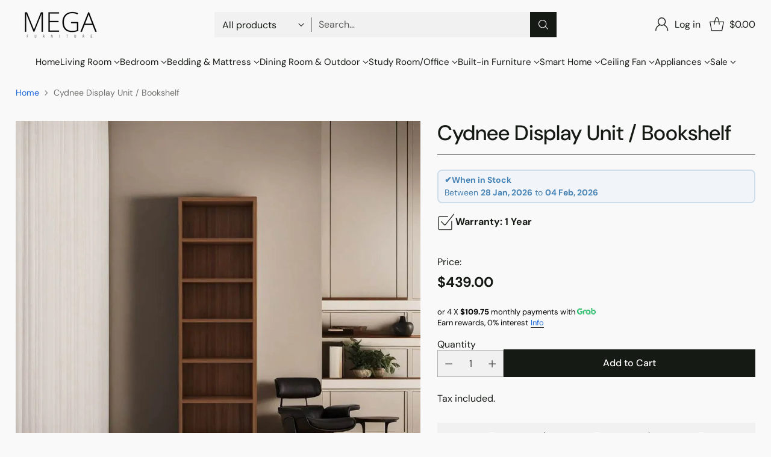

--- FILE ---
content_type: text/javascript; charset=utf-8
request_url: https://megafurniture.sg/products/cydnee-display-unit-bookshelf.js
body_size: 1209
content:
{"id":9991249540,"title":"Cydnee Display Unit \/ Bookshelf","handle":"cydnee-display-unit-bookshelf","description":"\u003cp\u003e\u003ci\u003e\u003cspan style=\"font-weight: 400;\"\u003eThis bookshelf is an efficient storage solution and a charming and personalised focal point in your home.\u003c\/span\u003e\u003c\/i\u003e\u003c\/p\u003e\n\u003cp\u003e\u003cspan style=\"font-weight: 400;\"\u003eMake the most of your vertical space with the Cydnee Display Unit \/ Bookshelf. This tall display unit\/ bookshelf provides ample space to organise your books or decorations. Its \u003cstrong\u003e\u003cspan style=\"color: #db5659;\"\u003ebare colour\u003c\/span\u003e \u003c\/strong\u003emakes this unit more charming and welcoming to look at.\u003c\/span\u003e\u003c\/p\u003e\n\u003cp\u003e\u003cb\u003eTip:\u003c\/b\u003e\u003c\/p\u003e\n\u003cp\u003e\u003ci\u003e\u003cspan style=\"font-weight: 400;\"\u003eTall plants on the top shelf or beside the unit can enhance height and bring a natural, refreshing element into your space.\u003c\/span\u003e\u003c\/i\u003e\u003c\/p\u003e\n\u003cp\u003e\u003cstrong\u003ePerfect for:\u003c\/strong\u003e\u003c\/p\u003e\n\u003cul\u003e\n\u003cli style=\"font-weight: 400;\"\u003e\u003cspan style=\"font-weight: 400;\"\u003eHome Offices or Studies\u003c\/span\u003e\u003c\/li\u003e\n\u003cli style=\"font-weight: 400;\"\u003e\u003cspan style=\"font-weight: 400;\"\u003eLiving Rooms\u003c\/span\u003e\u003c\/li\u003e\n\u003cli style=\"font-weight: 400;\"\u003e\u003cspan style=\"font-weight: 400;\"\u003eBedrooms\u003c\/span\u003e\u003c\/li\u003e\n\u003cli style=\"font-weight: 400;\"\u003e\u003cspan style=\"font-weight: 400;\"\u003eLibraries or Reading Rooms\u003c\/span\u003e\u003c\/li\u003e\n\u003cli style=\"font-weight: 400;\"\u003e\u003cspan style=\"font-weight: 400;\"\u003eHome Entryways or Hallways\u003c\/span\u003e\u003c\/li\u003e\n\u003cli style=\"font-weight: 400;\"\u003e\u003cspan style=\"font-weight: 400;\"\u003eDining Rooms\u003c\/span\u003e\u003c\/li\u003e\n\u003cli style=\"font-weight: 400;\"\u003e\u003cspan style=\"font-weight: 400;\"\u003eCommercial Spaces like Cafes or Small Shops\u003c\/span\u003e\u003c\/li\u003e\n\u003c\/ul\u003e\n\u003cp\u003e\u003cb\u003eProduct Details:\u003c\/b\u003e\u003c\/p\u003e\n\u003cp\u003e\u003cb\u003eFeatures\u003c\/b\u003e\u003c\/p\u003e\n\u003cul\u003e\n\u003cli style=\"font-weight: 400;\"\u003e\u003cspan style=\"font-weight: 400;\"\u003eMDF\u003c\/span\u003e\u003c\/li\u003e\n\u003cli style=\"font-weight: 400;\"\u003e\u003cspan style=\"font-weight: 400;\"\u003eLaminated Finishing\u003c\/span\u003e\u003c\/li\u003e\n\u003cli style=\"font-weight: 400;\"\u003e\u003cspan style=\"font-weight: 400;\"\u003eWith shelves\u003c\/span\u003e\u003c\/li\u003e\n\u003c\/ul\u003e\n\u003cp\u003e\u003cb\u003eProduct Care:\u003c\/b\u003e\u003c\/p\u003e\n\u003cul\u003e\n\u003cli style=\"font-weight: 400;\"\u003e\u003cspan style=\"font-weight: 400;\"\u003eRegularly dust with a soft, dry cloth to prevent buildup.\u003c\/span\u003e\u003c\/li\u003e\n\u003cli style=\"font-weight: 400;\"\u003e\u003cspan style=\"font-weight: 400;\"\u003eKeep it away from prolonged exposure to direct sunlight to prevent fading.\u003c\/span\u003e\u003c\/li\u003e\n\u003cli style=\"font-weight: 400;\"\u003e\u003cspan style=\"font-weight: 400;\"\u003eClean spills with a damp cloth, but avoid harsh cleaners that can damage the finish.\u003c\/span\u003e\u003c\/li\u003e\n\u003cli style=\"font-weight: 400;\"\u003e\u003cspan style=\"font-weight: 400;\"\u003eMaintain a stable environment; avoid extremely dry or humid conditions to prevent warping.\u003c\/span\u003e\u003c\/li\u003e\n\u003cli style=\"font-weight: 400;\"\u003e\u003cspan style=\"font-weight: 400;\"\u003eEvenly distribute items on shelves to maintain balance and prevent bowing.\u003c\/span\u003e\u003c\/li\u003e\n\u003cli style=\"font-weight: 400;\"\u003e\u003cspan style=\"font-weight: 400;\"\u003eUse coasters or placemats under any objects that might scratch the surface.\u003c\/span\u003e\u003c\/li\u003e\n\u003cli style=\"font-weight: 400;\"\u003e\u003cspan style=\"font-weight: 400;\"\u003eOccasionally, move objects around to prevent discolouration from the sun.\u003c\/span\u003e\u003c\/li\u003e\n\u003c\/ul\u003e\n\u003cp\u003e\u003cspan style=\"font-weight: 400;\"\u003eMegafurniture's product images aim to represent the actual items faithfully. However, colour variations may occur due to photoshoot lighting and device differences. Do not hesitate to ask our team questions regarding the product and Megafurniture's services.\u003c\/span\u003e\u003c\/p\u003e","published_at":"2017-03-01T22:31:00+08:00","created_at":"2017-03-01T22:31:28+08:00","vendor":"3M","type":"Bookshelf","tags":["3M","60 to 69cm","Minimalist","Scandinavian","Supplier"],"price":43900,"price_min":43900,"price_max":43900,"available":true,"price_varies":false,"compare_at_price":null,"compare_at_price_min":0,"compare_at_price_max":0,"compare_at_price_varies":false,"variants":[{"id":36111134020,"title":"Default Title","option1":"Default Title","option2":null,"option3":null,"sku":"3M-BC-4008","requires_shipping":true,"taxable":true,"featured_image":null,"available":true,"name":"Cydnee Display Unit \/ Bookshelf","public_title":null,"options":["Default Title"],"price":43900,"weight":0,"compare_at_price":null,"inventory_management":"shopify","barcode":null,"requires_selling_plan":false,"selling_plan_allocations":[]}],"images":["\/\/cdn.shopify.com\/s\/files\/1\/1805\/8667\/files\/cydnee-display-unit-bookshelf-3m-20295.webp?v=1747976210","\/\/cdn.shopify.com\/s\/files\/1\/1805\/8667\/files\/cydnee-display-unit-bookshelf-3m-85673.webp?v=1747976210","\/\/cdn.shopify.com\/s\/files\/1\/1805\/8667\/files\/cydnee-display-unit-bookshelf-3m-15307.jpg?v=1747976210"],"featured_image":"\/\/cdn.shopify.com\/s\/files\/1\/1805\/8667\/files\/cydnee-display-unit-bookshelf-3m-20295.webp?v=1747976210","options":[{"name":"Title","position":1,"values":["Default Title"]}],"url":"\/products\/cydnee-display-unit-bookshelf","media":[{"alt":"Megafurniture | Cydnee Display Unit \/ Bookshelf | Bookshelf","id":26022680363123,"position":1,"preview_image":{"aspect_ratio":1.0,"height":1024,"width":1024,"src":"https:\/\/cdn.shopify.com\/s\/files\/1\/1805\/8667\/files\/cydnee-display-unit-bookshelf-3m-20295.webp?v=1747976210"},"aspect_ratio":1.0,"height":1024,"media_type":"image","src":"https:\/\/cdn.shopify.com\/s\/files\/1\/1805\/8667\/files\/cydnee-display-unit-bookshelf-3m-20295.webp?v=1747976210","width":1024},{"alt":"Megafurniture | Cydnee Display Unit \/ Bookshelf | Bookshelf","id":26022680330355,"position":2,"preview_image":{"aspect_ratio":1.0,"height":1024,"width":1024,"src":"https:\/\/cdn.shopify.com\/s\/files\/1\/1805\/8667\/files\/cydnee-display-unit-bookshelf-3m-85673.webp?v=1747976210"},"aspect_ratio":1.0,"height":1024,"media_type":"image","src":"https:\/\/cdn.shopify.com\/s\/files\/1\/1805\/8667\/files\/cydnee-display-unit-bookshelf-3m-85673.webp?v=1747976210","width":1024},{"alt":"Megafurniture | Cydnee Display Unit \/ Bookshelf | Bookshelf","id":25106395496563,"position":3,"preview_image":{"aspect_ratio":1.0,"height":800,"width":800,"src":"https:\/\/cdn.shopify.com\/s\/files\/1\/1805\/8667\/files\/cydnee-display-unit-bookshelf-3m-15307.jpg?v=1747976210"},"aspect_ratio":1.0,"height":800,"media_type":"image","src":"https:\/\/cdn.shopify.com\/s\/files\/1\/1805\/8667\/files\/cydnee-display-unit-bookshelf-3m-15307.jpg?v=1747976210","width":800}],"requires_selling_plan":false,"selling_plan_groups":[]}

--- FILE ---
content_type: text/javascript; charset=utf-8
request_url: https://megafurniture.sg/products/cydnee-display-unit-bookshelf.js
body_size: 1143
content:
{"id":9991249540,"title":"Cydnee Display Unit \/ Bookshelf","handle":"cydnee-display-unit-bookshelf","description":"\u003cp\u003e\u003ci\u003e\u003cspan style=\"font-weight: 400;\"\u003eThis bookshelf is an efficient storage solution and a charming and personalised focal point in your home.\u003c\/span\u003e\u003c\/i\u003e\u003c\/p\u003e\n\u003cp\u003e\u003cspan style=\"font-weight: 400;\"\u003eMake the most of your vertical space with the Cydnee Display Unit \/ Bookshelf. This tall display unit\/ bookshelf provides ample space to organise your books or decorations. Its \u003cstrong\u003e\u003cspan style=\"color: #db5659;\"\u003ebare colour\u003c\/span\u003e \u003c\/strong\u003emakes this unit more charming and welcoming to look at.\u003c\/span\u003e\u003c\/p\u003e\n\u003cp\u003e\u003cb\u003eTip:\u003c\/b\u003e\u003c\/p\u003e\n\u003cp\u003e\u003ci\u003e\u003cspan style=\"font-weight: 400;\"\u003eTall plants on the top shelf or beside the unit can enhance height and bring a natural, refreshing element into your space.\u003c\/span\u003e\u003c\/i\u003e\u003c\/p\u003e\n\u003cp\u003e\u003cstrong\u003ePerfect for:\u003c\/strong\u003e\u003c\/p\u003e\n\u003cul\u003e\n\u003cli style=\"font-weight: 400;\"\u003e\u003cspan style=\"font-weight: 400;\"\u003eHome Offices or Studies\u003c\/span\u003e\u003c\/li\u003e\n\u003cli style=\"font-weight: 400;\"\u003e\u003cspan style=\"font-weight: 400;\"\u003eLiving Rooms\u003c\/span\u003e\u003c\/li\u003e\n\u003cli style=\"font-weight: 400;\"\u003e\u003cspan style=\"font-weight: 400;\"\u003eBedrooms\u003c\/span\u003e\u003c\/li\u003e\n\u003cli style=\"font-weight: 400;\"\u003e\u003cspan style=\"font-weight: 400;\"\u003eLibraries or Reading Rooms\u003c\/span\u003e\u003c\/li\u003e\n\u003cli style=\"font-weight: 400;\"\u003e\u003cspan style=\"font-weight: 400;\"\u003eHome Entryways or Hallways\u003c\/span\u003e\u003c\/li\u003e\n\u003cli style=\"font-weight: 400;\"\u003e\u003cspan style=\"font-weight: 400;\"\u003eDining Rooms\u003c\/span\u003e\u003c\/li\u003e\n\u003cli style=\"font-weight: 400;\"\u003e\u003cspan style=\"font-weight: 400;\"\u003eCommercial Spaces like Cafes or Small Shops\u003c\/span\u003e\u003c\/li\u003e\n\u003c\/ul\u003e\n\u003cp\u003e\u003cb\u003eProduct Details:\u003c\/b\u003e\u003c\/p\u003e\n\u003cp\u003e\u003cb\u003eFeatures\u003c\/b\u003e\u003c\/p\u003e\n\u003cul\u003e\n\u003cli style=\"font-weight: 400;\"\u003e\u003cspan style=\"font-weight: 400;\"\u003eMDF\u003c\/span\u003e\u003c\/li\u003e\n\u003cli style=\"font-weight: 400;\"\u003e\u003cspan style=\"font-weight: 400;\"\u003eLaminated Finishing\u003c\/span\u003e\u003c\/li\u003e\n\u003cli style=\"font-weight: 400;\"\u003e\u003cspan style=\"font-weight: 400;\"\u003eWith shelves\u003c\/span\u003e\u003c\/li\u003e\n\u003c\/ul\u003e\n\u003cp\u003e\u003cb\u003eProduct Care:\u003c\/b\u003e\u003c\/p\u003e\n\u003cul\u003e\n\u003cli style=\"font-weight: 400;\"\u003e\u003cspan style=\"font-weight: 400;\"\u003eRegularly dust with a soft, dry cloth to prevent buildup.\u003c\/span\u003e\u003c\/li\u003e\n\u003cli style=\"font-weight: 400;\"\u003e\u003cspan style=\"font-weight: 400;\"\u003eKeep it away from prolonged exposure to direct sunlight to prevent fading.\u003c\/span\u003e\u003c\/li\u003e\n\u003cli style=\"font-weight: 400;\"\u003e\u003cspan style=\"font-weight: 400;\"\u003eClean spills with a damp cloth, but avoid harsh cleaners that can damage the finish.\u003c\/span\u003e\u003c\/li\u003e\n\u003cli style=\"font-weight: 400;\"\u003e\u003cspan style=\"font-weight: 400;\"\u003eMaintain a stable environment; avoid extremely dry or humid conditions to prevent warping.\u003c\/span\u003e\u003c\/li\u003e\n\u003cli style=\"font-weight: 400;\"\u003e\u003cspan style=\"font-weight: 400;\"\u003eEvenly distribute items on shelves to maintain balance and prevent bowing.\u003c\/span\u003e\u003c\/li\u003e\n\u003cli style=\"font-weight: 400;\"\u003e\u003cspan style=\"font-weight: 400;\"\u003eUse coasters or placemats under any objects that might scratch the surface.\u003c\/span\u003e\u003c\/li\u003e\n\u003cli style=\"font-weight: 400;\"\u003e\u003cspan style=\"font-weight: 400;\"\u003eOccasionally, move objects around to prevent discolouration from the sun.\u003c\/span\u003e\u003c\/li\u003e\n\u003c\/ul\u003e\n\u003cp\u003e\u003cspan style=\"font-weight: 400;\"\u003eMegafurniture's product images aim to represent the actual items faithfully. However, colour variations may occur due to photoshoot lighting and device differences. Do not hesitate to ask our team questions regarding the product and Megafurniture's services.\u003c\/span\u003e\u003c\/p\u003e","published_at":"2017-03-01T22:31:00+08:00","created_at":"2017-03-01T22:31:28+08:00","vendor":"3M","type":"Bookshelf","tags":["3M","60 to 69cm","Minimalist","Scandinavian","Supplier"],"price":43900,"price_min":43900,"price_max":43900,"available":true,"price_varies":false,"compare_at_price":null,"compare_at_price_min":0,"compare_at_price_max":0,"compare_at_price_varies":false,"variants":[{"id":36111134020,"title":"Default Title","option1":"Default Title","option2":null,"option3":null,"sku":"3M-BC-4008","requires_shipping":true,"taxable":true,"featured_image":null,"available":true,"name":"Cydnee Display Unit \/ Bookshelf","public_title":null,"options":["Default Title"],"price":43900,"weight":0,"compare_at_price":null,"inventory_management":"shopify","barcode":null,"requires_selling_plan":false,"selling_plan_allocations":[]}],"images":["\/\/cdn.shopify.com\/s\/files\/1\/1805\/8667\/files\/cydnee-display-unit-bookshelf-3m-20295.webp?v=1747976210","\/\/cdn.shopify.com\/s\/files\/1\/1805\/8667\/files\/cydnee-display-unit-bookshelf-3m-85673.webp?v=1747976210","\/\/cdn.shopify.com\/s\/files\/1\/1805\/8667\/files\/cydnee-display-unit-bookshelf-3m-15307.jpg?v=1747976210"],"featured_image":"\/\/cdn.shopify.com\/s\/files\/1\/1805\/8667\/files\/cydnee-display-unit-bookshelf-3m-20295.webp?v=1747976210","options":[{"name":"Title","position":1,"values":["Default Title"]}],"url":"\/products\/cydnee-display-unit-bookshelf","media":[{"alt":"Megafurniture | Cydnee Display Unit \/ Bookshelf | Bookshelf","id":26022680363123,"position":1,"preview_image":{"aspect_ratio":1.0,"height":1024,"width":1024,"src":"https:\/\/cdn.shopify.com\/s\/files\/1\/1805\/8667\/files\/cydnee-display-unit-bookshelf-3m-20295.webp?v=1747976210"},"aspect_ratio":1.0,"height":1024,"media_type":"image","src":"https:\/\/cdn.shopify.com\/s\/files\/1\/1805\/8667\/files\/cydnee-display-unit-bookshelf-3m-20295.webp?v=1747976210","width":1024},{"alt":"Megafurniture | Cydnee Display Unit \/ Bookshelf | Bookshelf","id":26022680330355,"position":2,"preview_image":{"aspect_ratio":1.0,"height":1024,"width":1024,"src":"https:\/\/cdn.shopify.com\/s\/files\/1\/1805\/8667\/files\/cydnee-display-unit-bookshelf-3m-85673.webp?v=1747976210"},"aspect_ratio":1.0,"height":1024,"media_type":"image","src":"https:\/\/cdn.shopify.com\/s\/files\/1\/1805\/8667\/files\/cydnee-display-unit-bookshelf-3m-85673.webp?v=1747976210","width":1024},{"alt":"Megafurniture | Cydnee Display Unit \/ Bookshelf | Bookshelf","id":25106395496563,"position":3,"preview_image":{"aspect_ratio":1.0,"height":800,"width":800,"src":"https:\/\/cdn.shopify.com\/s\/files\/1\/1805\/8667\/files\/cydnee-display-unit-bookshelf-3m-15307.jpg?v=1747976210"},"aspect_ratio":1.0,"height":800,"media_type":"image","src":"https:\/\/cdn.shopify.com\/s\/files\/1\/1805\/8667\/files\/cydnee-display-unit-bookshelf-3m-15307.jpg?v=1747976210","width":800}],"requires_selling_plan":false,"selling_plan_groups":[]}

--- FILE ---
content_type: text/plain
request_url: https://abc.megafurniture.sg/g/collect?v=2&tid=G-7XRYSJWB88&gtm=45je61m0v873076845z8812351022za20gzb812351022zd812351022&_p=1769168613189&gcd=13l3l3l3l1l1&npa=0&dma=0&gdid=dN2ZkMj&cid=2113354086.1769168618&ecid=774925974&ul=en-us%40posix&sr=1280x720&_fplc=0&ir=1&ur=US-OH&frm=0&pscdl=noapi&ec_mode=a&_eu=EAAAAGA&sst.tft=1769168613189&sst.lpc=171770940&sst.navt=n&sst.ude=1&sst.sw_exp=1&_s=1&tag_exp=103116026~103200004~104527906~104528501~104684208~104684211~105391253~115495939~115938465~115938468~116185179~116185180~116682876~116992598~117041588~117223558&sid=1769168618&sct=1&seg=0&dl=https%3A%2F%2Fmegafurniture.sg%2Fproducts%2Fcydnee-display-unit-bookshelf&dt=Buy%20affordable%20Cydnee%20Display%20Unit%20%2F%20Bookshelf%20at%20Megafurniture.sg%20%7C%20Shop%20%26%20Explore%20our%20wide%20range%20of%20high-quality%20designer%20display%20unit%2F%20bookshelf%20for%20your%20living%20room%20interior%20design%20in%20Singapore&_tu=BA&en=page_view&_fv=1&_nsi=1&_ss=1&tfd=6296&richsstsse
body_size: 2428
content:
event: message
data: {"send_pixel":["https://googleads.g.doubleclick.net/pagead/viewthroughconversion/963822974/?random=674321461&fst=1769168619798&cv=10&fmt=3&bg=ffffff&guid=ON&u_w=1280&u_h=720&gtm=45j91e61k1v873076845z8812351022z99241145807za20gzb812351022zd812351022&url=https%3A%2F%2Fmegafurniture.sg%2Fproducts%2Fcydnee-display-unit-bookshelf&tiba=Buy%20affordable%20Cydnee%20Display%20Unit%20%2F%20Bookshelf%20at%20Megafurniture.sg%20%7C%20Shop%20%26%20Explore%20our%20wide%20range%20of%20high-quality%20designer%20display%20unit%2F%20bookshelf%20for%20your%20living%20room%20interior%20design%20in%20Singapore&data=event%3Dpage_view&auid=109031376.1769168615&gdid=dN2ZkMj&dma=0&npa=0&gcd=13l3l3l3l1l1&pscdl=noapi&_is_sw=0&tag_exp=103116026~103200004~104527906~104528501~104684208~104684211~105391253~115495939~115938465~115938468~116185179~116185180~116682876~116992598~117041588~117223558&_tu=BA"],"options":{}}

event: message
data: {"send_pixel":["${transport_url}/_/set_cookie?val=0jzMnYr8ctUwFWir%2BOi4sm56XC4caAJRj2Sfh4HkxifeuHrR%2FvDwoYElLDAaOyEttRJ5hfhLcuVYzdT%2FAlAWjnCBU71lc17UC8a4lbusrbhpAibX%2FMI0OjC4QqkjvZtsbKVnu5vqFsuRLRkMDEGcBuSPhEPy8F1dXeZc9kUaSrQV%2Fh%2Flj5wPR7%2FXVJEtxxpxN%2FafnaV8xbWZrGk%2FixAmk7IeROXv27AEoM6oT6Sdf5bDyLMT&path=${encoded_path}"]}

event: message
data: {"send_pixel":["https://analytics.google.com/g/s/collect?dma=0&npa=0&gcd=13l3l3l3l1l1&gtm=45j91e61k1v873076845z8812351022z99241145807za20gzb812351022zd812351022&tag_exp=103116026~103200004~104527906~104528501~104684208~104684211~105391253~115495939~115938465~115938468~116185179~116185180~116682876~116992598~117041588~117223558&_is_sw=0&_tu=BA&_gsid=7XRYSJWB88AyxHO0u4I-nf_s_lCxk_Rg"],"options":{}}

event: message
data: {"send_pixel":["https://stats.g.doubleclick.net/g/collect?v=2&dma=0&npa=0&gcd=13l3l3l3l1l1&tid=G-7XRYSJWB88&cid=Yt7%2BaSxHg5zcA2FBixYHUItTWvzFtzWgtfIrZ3OWpSY%3D.1769168618&gtm=45j91e61k1v873076845z8812351022z99241145807za20gzb812351022zd812351022&tag_exp=103116026~103200004~104527906~104528501~104684208~104684211~105391253~115495939~115938465~115938468~116185179~116185180~116682876~116992598~117041588~117223558&_is_sw=0&_tu=BA&aip=1"],"options":{}}

event: message
data: {"response":{"status_code":200,"body":""}}



--- FILE ---
content_type: text/javascript
request_url: https://cdn.shopify.com/extensions/019b115a-1509-7ab8-96f0-cd3415073d07/smps-product-question-answer-38/assets/faq-page.js
body_size: -294
content:
var sqaLoadScript = function(url, callback) {
    var script = document.createElement('script');
    script.type = 'text/javascript';
    if (script.readyState) {
        script.onreadystatechange = function() {
            if (script.readyState == 'loaded' || script.readyState == 'complete') {
                script.onreadystatechange = null;
                callback();
            }
        };
    } else {
        script.onload = function() {
            callback();
        };
    }
    script.src = url;
    document.getElementsByTagName('head')[0].appendChild(script);
};

var prepareAdditionalEvent = function(sqa_jQuery) {
    sqa_jQuery(document).ready(function(){
       sqa_jQuery(".question-wrap:first-child h2").addClass('active');
       sqa_jQuery(".question-wrap:first-child div").addClass('active_tab').show();
       sqa_jQuery(".question-wrap h2").click(function(){
           if(sqa_jQuery(this).hasClass('active')){
           
           }else{
            sqa_jQuery(".question-wrap div").removeClass('active_tab').slideUp();
            sqa_jQuery(".question-wrap h2").removeClass('active');
            sqa_jQuery(this).addClass('active');
            sqa_jQuery(this).next().addClass('active_tab').slideDown();
           }    
       });
    });
};

if (!window.jQuery || typeof jQuery === 'undefined') {
    sqaLoadScript('//ajax.googleapis.com/ajax/libs/jquery/3.3.1/jquery.min.js', function() {
        sqa_jQuery = jQuery.noConflict(true);
         prepareAdditionalEvent(sqa_jQuery);
    });
}else{
    prepareAdditionalEvent(jQuery);
}

--- FILE ---
content_type: text/javascript
request_url: https://cdn-gp01.grabpay.com/shopify/ui-js/v1/grab-widget-ui.js?shop=megafurniture.myshopify.com
body_size: 14727
content:
GrabWidgetUI=window.GrabWidgetUI||{},GrabWidgetUI=function(){var t="${{amount}}",e=["SGD","MYR","THB","PHP"],a=0,r=1e14,i=/\{\{\s*(\w+)\s*\}\}/,_="https://cdn-gp01.grabpay.com/shopify/images/v1/",n=_+"grab_logo.svg",s=_+"grab_logo_dark.svg",l=_+"paylater_by_grab_logo.svg",o=_+"earn_rewards.svg",g=_+"flexible_options.svg",p=_+"no_hidden_fee.svg",d={left:"l_widget",center:"c_widget",right:"r_widget",right_left:"m_r_d_l_widget",left_right:"m_l_d_r_widget",center_left:"m_c_d_l_widget",center_right:"m_c_d_r_widget",left_center:"m_l_d_c_widget",right_center:"m_r_d_c_widget"},c={extra_small:"size_vs",small:"size_s",medium:"size_m",large:"size_l",extra_large:"size_vl"},b={single_line:"<div class='single_line'><div class='grab_row'><span class='left'>{{grab_widget_single_line_text}}</span><span class='right'> {{grab_widget_with}}&nbsp;<img class='grab_logo' src='{{grab_logo}}'/>{{grab_min_max_indicator}} <a class='grab_popup_link' href='javascript:void(0);'>{{grab_widget_info_link}}</a></span></div></div>",single_line_short:"<div class='single_line_short'><div class='grab_row'><span class='left'>{{grab_widget_single_line_short_text}}</span><span class='right'> {{grab_widget_with}}&nbsp;<img class='grab_logo' src='{{grab_logo}}'/>{{grab_min_max_indicator}} <a class='grab_popup_link' href='javascript:void(0);'>{{grab_widget_info_link}}</a></span></div></div>",single_line_short_v2:"<div class='single_line_short'><div class='grab_row'>{{grab_widget_single_line_short_v2_text}}</div></div>",multi_line:"<div class='multi_line'><div class='grab_row'>{{grab_widget_multi_line_1}}</div><div class='grab_row'>{{grab_widget_multi_line_2}} <a class='grab_popup_link' href='javascript:void(0);'>{{grab_widget_info_link}}</a></span></div></div>",multi_line_v2:"<div class='multi_line'><div class='grab_row'>{{grab_widget_multi_line_1}}</div><div class='grab_row'>{{grab_widget_multi_line_2}}</span></div></div>"},u={en:{grab_popup_no_interest:"No Hidden<br/>Fees",grab_popup_earn_grabrewards:"Earn<br/>Rewards",grab_popup_flexible_payments:"Flexible<br/>Payments",grab_popup_heading_what_you_pay:"What you pay today",grab_popup_4_instalments:"If you choose to pay in 4 installments",grab_popup_get_rewarded_desc:"Get rewarded and enjoy the flexibility to pay today, next month or in 4 interest-free instalments with Grab. Activate PayLater on the Grab app today.",grab_popup_min_order_desc:"*PayLater by Grab is only available at this store on orders above {{min_amount}}.",grab_popup_get_started_button:"Get Started",grab_popup_you_pay_nextmonth:"If you choose to pay next month",grab_widget_info_link:"Info",grab_widget_single_line_text:"or 4 payments of <span class='installment_amount'>{{grab_installment_amount}}</span>",grab_widget_single_line_short_text:"or 4 X <span class='installment_amount'>{{grab_installment_amount}}</span>",grab_widget_single_line_short_v2_text:"<span class='left'>or 4 X <span class='installment_amount'>{{grab_installment_amount}}</span></span><span class='right'> with&nbsp;<img class='grab_logo' src='{{grab_logo}}'/>{{grab_min_max_indicator}}</span>",grab_widget_multi_line_1:"<span>or 4 X <span class='installment_amount'>{{grab_installment_amount}}</span> monthly payments with&nbsp;<img class='grab_logo' src='{{grab_logo}}'/>{{grab_min_max_indicator}}</span>",grab_widget_multi_line_2:"<span class='left'>Earn rewards, 0% interest</span><span class='right'>",grab_widget_multi_line_3:"<span class='left'>(min. order of {{min_amount}})</span><span class='right'>",grab_widget_with:"with"},th:{grab_popup_no_interest:"à¹„à¸¡à¹ˆà¸¡à¸µà¸„à¹ˆà¸²à¸˜à¸£à¸£à¸¡à¹€à¸™à¸µà¸¢à¸¡à¹à¸­à¸šà¹à¸à¸‡",grab_popup_earn_grabrewards:"à¹„à¸”à¹‰ Rewards",grab_popup_flexible_payments:"à¸à¸²à¸£à¸Šà¸³à¸£à¸°à¸¢à¸·à¸”à¸«à¸¢à¸¸à¹ˆà¸™",grab_popup_heading_what_you_pay:"à¸¢à¸­à¸”à¸—à¸µà¹ˆà¸„à¸¸à¸“à¸•à¹‰à¸­à¸‡à¸Šà¸³à¸£à¸°à¸§à¸±à¸™à¸™à¸µà¹‰",grab_popup_4_instalments:"à¸«à¸²à¸à¹à¸šà¹ˆà¸‡à¸Šà¸³à¸£à¸° 4 à¸‡à¸§à¸”",grab_popup_get_rewarded_desc:"à¸£à¸£à¸±à¸šà¸„à¸°à¹à¸™à¸™à¸ªà¸°à¸ªà¸¡à¹€à¸¡à¸·à¹ˆà¸­à¹ƒà¸Šà¹‰ PayLater à¸žà¸£à¹‰à¸­à¸¡à¹€à¸žà¸¥à¸´à¸”à¹€à¸žà¸¥à¸´à¸™à¹„à¸›à¸à¸±à¸šà¸à¸²à¸£à¹à¸šà¹ˆà¸‡à¸Šà¸³à¸£à¸°à¹à¸šà¸šà¸¢à¸·à¸”à¸«à¸¢à¸¸à¹ˆà¸™ 4 à¸‡à¸§à¸” à¹‚à¸”à¸¢à¹„à¸¡à¹ˆà¸¡à¸µà¸”à¸­à¸à¹€à¸šà¸µà¹‰à¸¢à¹à¸¥à¸°à¸„à¹ˆà¸²à¸˜à¸£à¸£à¸¡à¹€à¸™à¸µà¸¢à¸¡à¹à¸­à¸šà¹à¸à¸‡à¹ƒà¸”à¹†",grab_popup_min_order_desc:"*PayLater by Grab is only available at this store on orders above {{min_amount}}.",grab_popup_get_started_button:"à¹€à¸£à¸´à¹ˆà¸¡à¸à¸±à¸™à¹€à¸¥à¸¢",grab_popup_you_pay_nextmonth:"à¸«à¸²à¸à¸Šà¸³à¸£à¸°à¹€à¸”à¸·à¸­à¸™à¸«à¸™à¹‰à¸²",grab_widget_info_link:"à¸‚à¹‰à¸­à¸¡à¸¹à¸¥",grab_widget_single_line_text:"à¸«à¸£à¸·à¸­à¹à¸šà¹ˆà¸‡à¸Šà¸³à¸£à¸° 4 à¸‡à¸§à¸” Ã— <span class='installment_amount'>{{grab_installment_amount}}</span> à¸”à¹‰à¸§à¸¢ Grab",grab_widget_single_line_short_text:"à¸«à¸£à¸·à¸­ 4 X <span class='installment_amount'>{{grab_installment_amount}}</span>",grab_widget_single_line_short_v2_text:"<span class='left'>à¸«à¸£à¸·à¸­ 4 X <span class='installment_amount'>{{grab_installment_amount}}</span></span><span class='right'> {{grab_widget_with}}&nbsp;<img class='grab_logo' src='{{grab_logo}}'/></span>",grab_widget_multi_line_1:"<span>à¸«à¸£à¸·à¸­à¸Šà¸³à¸£à¸° 4 x <span class='installment_amount'>{{grab_installment_amount}}</span> à¸‡à¸§à¸”à¸à¸±à¸š&nbsp;<img class='grab_logo' src='{{grab_logo}}'/></span>",grab_widget_multi_line_2:"<span class='left'>à¹„à¸”à¹‰à¸£à¸µà¸§à¸­à¸£à¹Œà¸” à¸”à¸­à¸à¹€à¸šà¸µà¹‰à¸¢ 0%</span><span class='right'> ",grab_widget_multi_line_3:"<span class='left'>(à¸¢à¸­à¸”à¸ªà¸±à¹ˆà¸‡à¸‹à¸·à¹‰à¸­à¸‚à¸±à¹‰à¸™à¸•à¹ˆà¸³ {{min_amount}}) </span><span class='right'> ",grab_widget_with:"à¸”à¹‰à¸§à¸¢"}};return __invoke=function(){"0"!=window.grab_widget_visiblity&&(void 0!==window.grab_widget_min&&(a=parseFloat(window.grab_widget_min)),void 0!==window.grab_widget_max&&(r=parseFloat(window.grab_widget_max)),self.__addGrabUiElement(),self.__renderGrabUiElement(),self.grabUiResourceFlag||(self.__addGrabUiElementResources(),self.grabUiResourceFlag=!0))},__addGrabUiElement=function(){document.querySelectorAll("grab-widget-global-ui").forEach((function(t){self.__appendGrabUiWidget(t)}))},__renderGrabUiElement=function(){document.querySelectorAll("grab-widget-ui").forEach((function(t){self.__renderGrabUI(t)}))},__updateGrabUiWidget=function(t){t.innerHTML="",self.__renderGrabUI(t)},__appendGrabUiWidget=function(t){var e="",a="",r="afterend",i=document.createElement("grab-widget-ui");(Array.from(t.attributes).forEach((t=>{i.setAttribute(t.name,t.value)})),t.hasAttribute("id")&&(i.classList.add(t.getAttribute("id")),i.removeAttribute("id")),i.removeAttribute("attr-price-element"),i.removeAttribute("attr-price-target-element"),t.hasAttribute("attr-price-element")&&(e=t.getAttribute("attr-price-element")),t.hasAttribute("attr-price-target-element")&&(a=t.getAttribute("attr-price-target-element")),t.hasAttribute("attr-price-target-element-position")&&(r=t.getAttribute("attr-price-target-element-position")),""!=e&&""!=a)&&document.querySelectorAll(e).forEach((function(t){var e=i.cloneNode(!0),_=parseFloat(__getGrabUiTextContent(t).replace(/[^0-9.]+/g,"")),n=__findGrabUiNearest(t,a),s=__getGrabUiNearestAdjacentWidget(n);(e.setAttribute("attr-price",_),s)?n.getAttribute("attr-price")>_&&s.setAttribute("attr-price",_):n.insertAdjacentElement(r,e)}))},__getGrabUiNearestAdjacentWidget=function(t){let e=t.parentNode,a=null;return e.childNodes.forEach((function(t){"grab-widget-ui"==t.nodeName.toLowerCase()&&(a=t)})),a},__getGrabUiTextContent=function(t){var e="";return t.childNodes.forEach((t=>{t.nodeType===Node.TEXT_NODE&&(e+=t.nodeValue.trim())})),e},__findGrabUiNearest=function(t,e){if(null===t)return t;if(t.matches(e))return t;var a=t.querySelector(e);return null===a?this.__findGrabUiNearest(t.parentNode,e):a},__addGrabUiElementResources=function(){var t,e=document.head;(t=document.createElement("link")).rel="stylesheet",t.href="https://fonts.googleapis.com/css2?family=Inter:wght@200;400;500;600;700;800&display=swap",e.appendChild(t),(t=document.createElement("link")).rel="stylesheet",t.href="https://cdn-gp01.grabpay.com/shopify/ui-js/v1/grab_widget.css",e.appendChild(t),document.addEventListener("click",(function(t){t.target.matches("grab-widget-ui")&&(t.preventDefault(),GrabWidgetUI.openInfoBox(t.target))}))},__renderGrabUI=function(i){var _="single_line",l="",o="en_US",g="en",p=0,u="l_widget",m="medium",f=4,w="grab_all_visible",h="light";i.hasAttribute("attr-widget-type")&&(_=i.getAttribute("attr-widget-type")),i.hasAttribute("attr-locale")&&(o=i.getAttribute("attr-locale")),i.hasAttribute("attr-lang-code")&&(g=i.getAttribute("attr-lang-code")),i.hasAttribute("attr-price")&&(p=i.getAttribute("attr-price")),i.hasAttribute("attr-alignment")&&(u=i.getAttribute("attr-alignment")),i.hasAttribute("attr-font-size")&&(m=i.getAttribute("attr-font-size")),i.hasAttribute("attr-available-installment")&&(f=i.getAttribute("attr-available-installment")),i.hasAttribute("attr-visiblity")&&(w=i.getAttribute("attr-visiblity")),i.hasAttribute("attr-theme")&&(h=i.getAttribute("attr-theme")),i.hasAttribute("attr-currency")&&(l=i.getAttribute("attr-currency"));var v=b[_];v=self.__translateGrabUiWidgetTemplate(v,g),"dark"==h&&(v=v.replace("{{grab_logo}}","{{black_grab_logo}}"));var y=!0;(isNaN(p)||0==p||null==p)&&(o=""),(p<a||p>r)&&(y=!1);var x=p/f,A=v.replace("{{grab_logo}}",n).replace("{{black_grab_logo}}",s).replace("{{grab_installment_amount}}",self.__formatGrabUiMoney(x,window.grab_widget_money_format||t));i.classList.add("grab_"+_+"_widget_ui"),i.classList.add("grab_widget_ui"),i.classList.add(w),i.classList.add(d[u]),i.classList.add(c[m]),i.setAttribute("attr-installment-price",x),A=y?A.replace("{{grab_min_max_indicator}}",""):A.replace("{{grab_min_max_indicator}}","<span class='min_amt_dot'>*</span"),e.includes(l)||(o=""),""==o?(i.innerHTML="",i.style.display="none"):(i.innerHTML=A,i.style.display="block")},__formatGrabUiMoney=function(e,a){"string"==typeof e&&(e=e.replace(".",""));var r="",_=self.__getGrabUiPlainText(a||t);function n(t,e){return void 0===t?e:t}function s(t,e,a,r){if(e=n(e,2),a=n(a,","),r=n(r,"."),isNaN(t)||null==t)return 0;var i=(t=t.toFixed(e)).split(".");return i[0].replace(/(\d)(?=(\d\d\d)+(?!\d))/g,"$1"+a)+(i[1]?r+i[1]:"")}switch(_.match(i)[1]){case"amount":r=s(e,2);break;case"amount_no_decimals":r=s(e,0);break;case"amount_with_comma_separator":r=s(e,2,".",",");break;case"amount_no_decimals_with_comma_separator":r=s(e,0,".",",")}return _.replace(i,r)},__getGrabUiPlainText=function(t){var e=document.createElement("div");return e.innerHTML=t,e.innerText.trim()},__getGrabModalUiLink=function(){return"https://www.grab.com/consumer/finance/paylater/"},__translateGrabUiWidgetTemplate=function(t,e){return t=(t=(t=(t=(t=(t=(t=t.replace("{{grab_widget_single_line_text}}",u[e].grab_widget_single_line_text)).replace("{{grab_widget_single_line_short_text}}",u[e].grab_widget_single_line_short_text)).replace("{{grab_widget_single_line_short_v2_text}}",u[e].grab_widget_single_line_short_v2_text)).replace("{{grab_widget_info_link}}",u[e].grab_widget_info_link)).replace("{{grab_widget_multi_line_1}}",u[e].grab_widget_multi_line_1)).replace("{{grab_widget_multi_line_2}}",u[e].grab_widget_multi_line_2)).replace("{{grab_widget_with}}",u[e].grab_widget_with)},__closeInfoBox=function(){document.querySelectorAll(".grab_popup_ui_div_modal").forEach((function(t){t.remove()}))},__openInfoBox=function(t){var e="SGD",r="en",i=0,_="$ {{amount}}";t.hasAttribute("attr-locale")&&t.getAttribute("attr-locale"),t.hasAttribute("attr-lang-code")&&(r=t.getAttribute("attr-lang-code")),t.hasAttribute("attr-price")&&(i=t.getAttribute("attr-price")),t.hasAttribute("attr-money-format")&&(_=t.getAttribute("attr-money-format")),t.hasAttribute("attr-currency")&&(e=t.getAttribute("attr-currency"));var n=parseFloat(t.getAttribute("attr-installment-price")),s="",d=u[r].grab_popup_min_order_desc;d=d.replace("{{min_amount}}",self.__formatGrabUiMoney(a,_)),0==a&&(d=""),i<a&&(s="*");var c="";"THB"==e&&(c="currency_code_th");var b=document.createElement("div");b.className="grab_popup_ui_div_modal open",b.innerHTML='<div class="grab_popup_ui_container lang_code_'+r+" "+c+'"><div class="grab_pdt_action_bar"><a class="grab_popup_ui_action_close" href="javascript:void(0)">x</a></div><div class="grab_popup_top_row"> <img src="'+l+'" class="logo_img" /><ul class="info_features"><li><span class="img_info"><img src="'+p+'" /></span><span class="text_info">'+u[r].grab_popup_no_interest+'</span></li><li><span class="img_info"><img src="'+o+'" /></span><span class="text_info">'+u[r].grab_popup_earn_grabrewards+'</span></li><li><span class="img_info"><img src="'+g+'" /></span><span class="text_info">'+u[r].grab_popup_flexible_payments+'</span></li></ul></div><div class="grab_popup_middle_row"><h3 class="pay_totay_title">'+u[r].grab_popup_heading_what_you_pay+'</h3><ul class="pay_totay_option"><li><span class="pay_money">'+self.__formatGrabUiMoney(0,_)+'</span><span class="note">'+u[r].grab_popup_you_pay_nextmonth+'</span></li><li><span class="pay_money"> '+self.__formatGrabUiMoney(n,_)+s+'</span><span class="note">'+u[r].grab_popup_4_instalments+'</span></li></ul></div><div class="grab_popup_bottom_row"><p>'+u[r].grab_popup_get_rewarded_desc+' </p><p class="popup_min_order_notice">'+d+' </p> <a class="grab_pdt_action_learnmore" href="'+self.__getGrabModalUiLink()+'" target="_blank">'+u[r].grab_popup_get_started_button+"</a></div></div>",null!=document.querySelector(".grab_popup_ui_div_modal")&&GrabWidgetUI.closeInfoBox(),document.body.appendChild(b),document.querySelector(".grab_popup_ui_action_close").addEventListener("click",(function(){GrabWidgetUI.closeInfoBox()}))},{invoke:__invoke,update:__updateGrabUiWidget,openInfoBox:__openInfoBox,closeInfoBox:__closeInfoBox}}(),document.addEventListener("DOMContentLoaded",GrabWidgetUI.invoke());

--- FILE ---
content_type: text/javascript; charset=utf-8
request_url: https://megafurniture.sg/products/cydnee-display-unit-bookshelf.js
body_size: 1250
content:
{"id":9991249540,"title":"Cydnee Display Unit \/ Bookshelf","handle":"cydnee-display-unit-bookshelf","description":"\u003cp\u003e\u003ci\u003e\u003cspan style=\"font-weight: 400;\"\u003eThis bookshelf is an efficient storage solution and a charming and personalised focal point in your home.\u003c\/span\u003e\u003c\/i\u003e\u003c\/p\u003e\n\u003cp\u003e\u003cspan style=\"font-weight: 400;\"\u003eMake the most of your vertical space with the Cydnee Display Unit \/ Bookshelf. This tall display unit\/ bookshelf provides ample space to organise your books or decorations. Its \u003cstrong\u003e\u003cspan style=\"color: #db5659;\"\u003ebare colour\u003c\/span\u003e \u003c\/strong\u003emakes this unit more charming and welcoming to look at.\u003c\/span\u003e\u003c\/p\u003e\n\u003cp\u003e\u003cb\u003eTip:\u003c\/b\u003e\u003c\/p\u003e\n\u003cp\u003e\u003ci\u003e\u003cspan style=\"font-weight: 400;\"\u003eTall plants on the top shelf or beside the unit can enhance height and bring a natural, refreshing element into your space.\u003c\/span\u003e\u003c\/i\u003e\u003c\/p\u003e\n\u003cp\u003e\u003cstrong\u003ePerfect for:\u003c\/strong\u003e\u003c\/p\u003e\n\u003cul\u003e\n\u003cli style=\"font-weight: 400;\"\u003e\u003cspan style=\"font-weight: 400;\"\u003eHome Offices or Studies\u003c\/span\u003e\u003c\/li\u003e\n\u003cli style=\"font-weight: 400;\"\u003e\u003cspan style=\"font-weight: 400;\"\u003eLiving Rooms\u003c\/span\u003e\u003c\/li\u003e\n\u003cli style=\"font-weight: 400;\"\u003e\u003cspan style=\"font-weight: 400;\"\u003eBedrooms\u003c\/span\u003e\u003c\/li\u003e\n\u003cli style=\"font-weight: 400;\"\u003e\u003cspan style=\"font-weight: 400;\"\u003eLibraries or Reading Rooms\u003c\/span\u003e\u003c\/li\u003e\n\u003cli style=\"font-weight: 400;\"\u003e\u003cspan style=\"font-weight: 400;\"\u003eHome Entryways or Hallways\u003c\/span\u003e\u003c\/li\u003e\n\u003cli style=\"font-weight: 400;\"\u003e\u003cspan style=\"font-weight: 400;\"\u003eDining Rooms\u003c\/span\u003e\u003c\/li\u003e\n\u003cli style=\"font-weight: 400;\"\u003e\u003cspan style=\"font-weight: 400;\"\u003eCommercial Spaces like Cafes or Small Shops\u003c\/span\u003e\u003c\/li\u003e\n\u003c\/ul\u003e\n\u003cp\u003e\u003cb\u003eProduct Details:\u003c\/b\u003e\u003c\/p\u003e\n\u003cp\u003e\u003cb\u003eFeatures\u003c\/b\u003e\u003c\/p\u003e\n\u003cul\u003e\n\u003cli style=\"font-weight: 400;\"\u003e\u003cspan style=\"font-weight: 400;\"\u003eMDF\u003c\/span\u003e\u003c\/li\u003e\n\u003cli style=\"font-weight: 400;\"\u003e\u003cspan style=\"font-weight: 400;\"\u003eLaminated Finishing\u003c\/span\u003e\u003c\/li\u003e\n\u003cli style=\"font-weight: 400;\"\u003e\u003cspan style=\"font-weight: 400;\"\u003eWith shelves\u003c\/span\u003e\u003c\/li\u003e\n\u003c\/ul\u003e\n\u003cp\u003e\u003cb\u003eProduct Care:\u003c\/b\u003e\u003c\/p\u003e\n\u003cul\u003e\n\u003cli style=\"font-weight: 400;\"\u003e\u003cspan style=\"font-weight: 400;\"\u003eRegularly dust with a soft, dry cloth to prevent buildup.\u003c\/span\u003e\u003c\/li\u003e\n\u003cli style=\"font-weight: 400;\"\u003e\u003cspan style=\"font-weight: 400;\"\u003eKeep it away from prolonged exposure to direct sunlight to prevent fading.\u003c\/span\u003e\u003c\/li\u003e\n\u003cli style=\"font-weight: 400;\"\u003e\u003cspan style=\"font-weight: 400;\"\u003eClean spills with a damp cloth, but avoid harsh cleaners that can damage the finish.\u003c\/span\u003e\u003c\/li\u003e\n\u003cli style=\"font-weight: 400;\"\u003e\u003cspan style=\"font-weight: 400;\"\u003eMaintain a stable environment; avoid extremely dry or humid conditions to prevent warping.\u003c\/span\u003e\u003c\/li\u003e\n\u003cli style=\"font-weight: 400;\"\u003e\u003cspan style=\"font-weight: 400;\"\u003eEvenly distribute items on shelves to maintain balance and prevent bowing.\u003c\/span\u003e\u003c\/li\u003e\n\u003cli style=\"font-weight: 400;\"\u003e\u003cspan style=\"font-weight: 400;\"\u003eUse coasters or placemats under any objects that might scratch the surface.\u003c\/span\u003e\u003c\/li\u003e\n\u003cli style=\"font-weight: 400;\"\u003e\u003cspan style=\"font-weight: 400;\"\u003eOccasionally, move objects around to prevent discolouration from the sun.\u003c\/span\u003e\u003c\/li\u003e\n\u003c\/ul\u003e\n\u003cp\u003e\u003cspan style=\"font-weight: 400;\"\u003eMegafurniture's product images aim to represent the actual items faithfully. However, colour variations may occur due to photoshoot lighting and device differences. Do not hesitate to ask our team questions regarding the product and Megafurniture's services.\u003c\/span\u003e\u003c\/p\u003e","published_at":"2017-03-01T22:31:00+08:00","created_at":"2017-03-01T22:31:28+08:00","vendor":"3M","type":"Bookshelf","tags":["3M","60 to 69cm","Minimalist","Scandinavian","Supplier"],"price":43900,"price_min":43900,"price_max":43900,"available":true,"price_varies":false,"compare_at_price":null,"compare_at_price_min":0,"compare_at_price_max":0,"compare_at_price_varies":false,"variants":[{"id":36111134020,"title":"Default Title","option1":"Default Title","option2":null,"option3":null,"sku":"3M-BC-4008","requires_shipping":true,"taxable":true,"featured_image":null,"available":true,"name":"Cydnee Display Unit \/ Bookshelf","public_title":null,"options":["Default Title"],"price":43900,"weight":0,"compare_at_price":null,"inventory_management":"shopify","barcode":null,"requires_selling_plan":false,"selling_plan_allocations":[]}],"images":["\/\/cdn.shopify.com\/s\/files\/1\/1805\/8667\/files\/cydnee-display-unit-bookshelf-3m-20295.webp?v=1747976210","\/\/cdn.shopify.com\/s\/files\/1\/1805\/8667\/files\/cydnee-display-unit-bookshelf-3m-85673.webp?v=1747976210","\/\/cdn.shopify.com\/s\/files\/1\/1805\/8667\/files\/cydnee-display-unit-bookshelf-3m-15307.jpg?v=1747976210"],"featured_image":"\/\/cdn.shopify.com\/s\/files\/1\/1805\/8667\/files\/cydnee-display-unit-bookshelf-3m-20295.webp?v=1747976210","options":[{"name":"Title","position":1,"values":["Default Title"]}],"url":"\/products\/cydnee-display-unit-bookshelf","media":[{"alt":"Megafurniture | Cydnee Display Unit \/ Bookshelf | Bookshelf","id":26022680363123,"position":1,"preview_image":{"aspect_ratio":1.0,"height":1024,"width":1024,"src":"https:\/\/cdn.shopify.com\/s\/files\/1\/1805\/8667\/files\/cydnee-display-unit-bookshelf-3m-20295.webp?v=1747976210"},"aspect_ratio":1.0,"height":1024,"media_type":"image","src":"https:\/\/cdn.shopify.com\/s\/files\/1\/1805\/8667\/files\/cydnee-display-unit-bookshelf-3m-20295.webp?v=1747976210","width":1024},{"alt":"Megafurniture | Cydnee Display Unit \/ Bookshelf | Bookshelf","id":26022680330355,"position":2,"preview_image":{"aspect_ratio":1.0,"height":1024,"width":1024,"src":"https:\/\/cdn.shopify.com\/s\/files\/1\/1805\/8667\/files\/cydnee-display-unit-bookshelf-3m-85673.webp?v=1747976210"},"aspect_ratio":1.0,"height":1024,"media_type":"image","src":"https:\/\/cdn.shopify.com\/s\/files\/1\/1805\/8667\/files\/cydnee-display-unit-bookshelf-3m-85673.webp?v=1747976210","width":1024},{"alt":"Megafurniture | Cydnee Display Unit \/ Bookshelf | Bookshelf","id":25106395496563,"position":3,"preview_image":{"aspect_ratio":1.0,"height":800,"width":800,"src":"https:\/\/cdn.shopify.com\/s\/files\/1\/1805\/8667\/files\/cydnee-display-unit-bookshelf-3m-15307.jpg?v=1747976210"},"aspect_ratio":1.0,"height":800,"media_type":"image","src":"https:\/\/cdn.shopify.com\/s\/files\/1\/1805\/8667\/files\/cydnee-display-unit-bookshelf-3m-15307.jpg?v=1747976210","width":800}],"requires_selling_plan":false,"selling_plan_groups":[]}